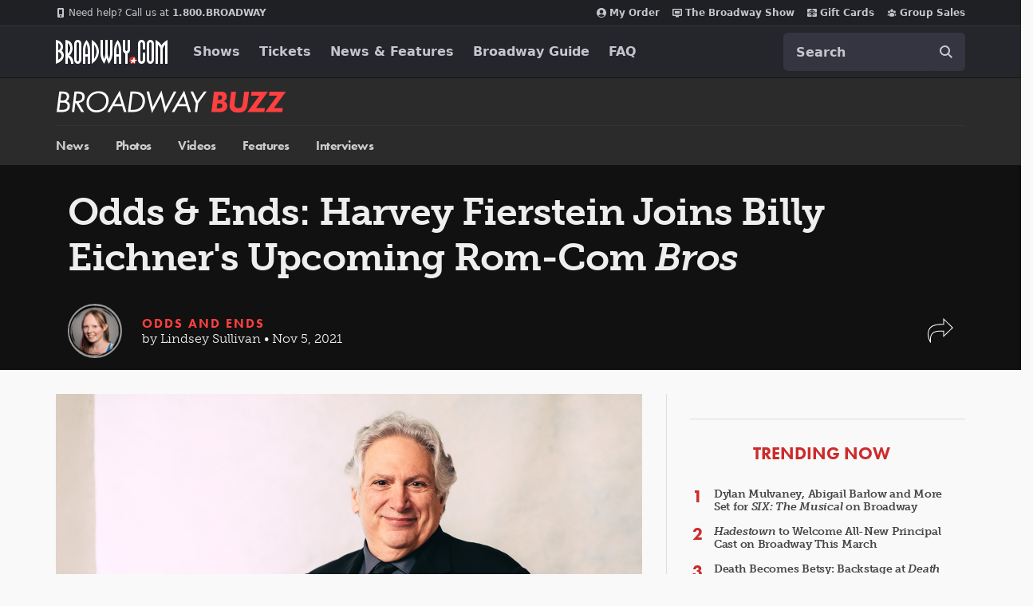

--- FILE ---
content_type: text/html; charset=utf-8
request_url: https://www.google.com/recaptcha/api2/aframe
body_size: 184
content:
<!DOCTYPE HTML><html><head><meta http-equiv="content-type" content="text/html; charset=UTF-8"></head><body><script nonce="CJC5jG0mlBRGitLdC6VnMA">/** Anti-fraud and anti-abuse applications only. See google.com/recaptcha */ try{var clients={'sodar':'https://pagead2.googlesyndication.com/pagead/sodar?'};window.addEventListener("message",function(a){try{if(a.source===window.parent){var b=JSON.parse(a.data);var c=clients[b['id']];if(c){var d=document.createElement('img');d.src=c+b['params']+'&rc='+(localStorage.getItem("rc::a")?sessionStorage.getItem("rc::b"):"");window.document.body.appendChild(d);sessionStorage.setItem("rc::e",parseInt(sessionStorage.getItem("rc::e")||0)+1);localStorage.setItem("rc::h",'1768959457249');}}}catch(b){}});window.parent.postMessage("_grecaptcha_ready", "*");}catch(b){}</script></body></html>